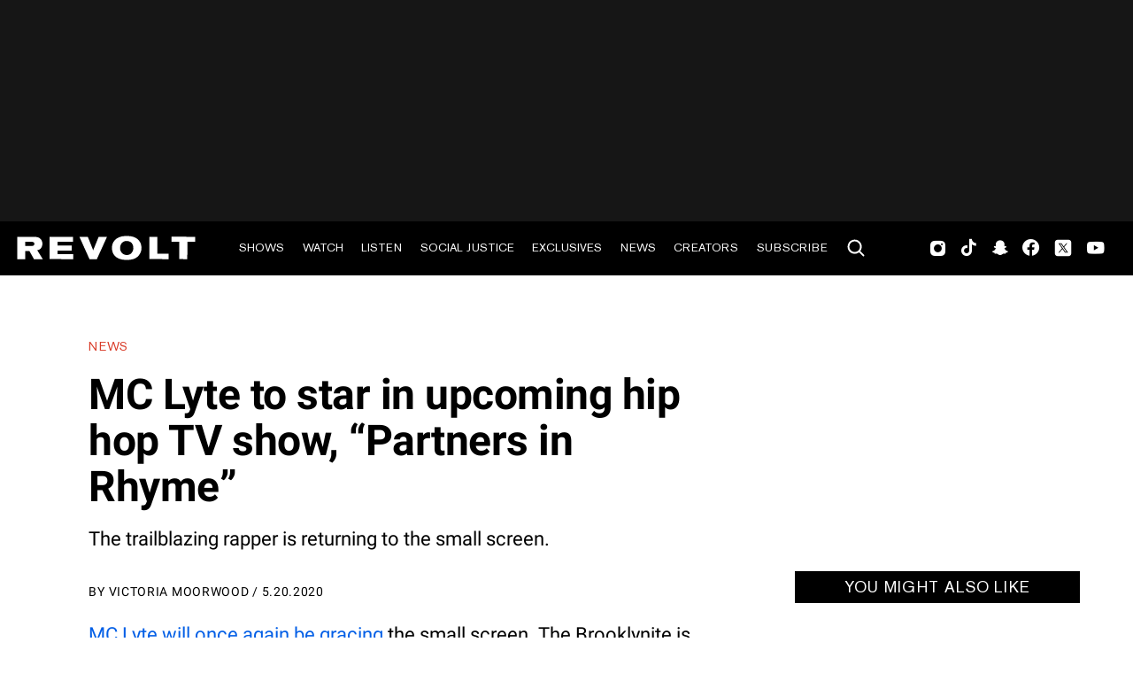

--- FILE ---
content_type: text/html; charset=utf-8
request_url: https://www.revolt.tv/article/2020-05-20/76364/mc-lyte-to-star-in-upcoming-hip-hop-tv-show-partners-in-rhyme
body_size: 2111
content:
<!DOCTYPE html>
<html>
  <head>
    <title>MC Lyte to star in upcoming hip hop TV show, “Partners in Rhyme”</title>
    <link rel="canonical" href="https://www.revolt.tv/article/2020-05-20/76364/mc-lyte-to-star-in-upcoming-hip-hop-tv-show-partners-in-rhyme">
    <meta name="description" content="The trailblazing rapper is returning to the small screen.">
    <meta property="og:title" content="MC Lyte to star in upcoming hip hop TV show, “Partners in Rhyme”">
    <meta property="og:description" content="The trailblazing rapper is returning to the small screen.">
    <meta property="og:url" content="https://www.revolt.tv/article/2020-05-20/76364/mc-lyte-to-star-in-upcoming-hip-hop-tv-show-partners-in-rhyme">
    <meta property="og:image" content="./media_1f581fa8b0d6505d4641103ff349c537fe75aedcc.jpeg?width=750&#x26;format=jpeg&#x26;optimize=medium">
    <meta property="og:image:secure_url" content="https://www.revolt.tv/article/2020-05-20/76364/media_1f581fa8b0d6505d4641103ff349c537fe75aedcc.jpeg?width=1200&#x26;format=pjpg&#x26;optimize=medium#width=1200&#x26;height=800">
    <meta property="article:tag" content="Rap">
    <meta name="twitter:card" content="summary_large_image">
    <meta name="twitter:title" content="MC Lyte to star in upcoming hip hop TV show, “Partners in Rhyme”">
    <meta name="twitter:description" content="The trailblazing rapper is returning to the small screen.">
    <meta name="twitter:image" content="./media_1f581fa8b0d6505d4641103ff349c537fe75aedcc.jpeg?width=750&#x26;format=jpeg&#x26;optimize=medium">
    <meta property="og:locale" content="en_US">
    <meta property="og:site_name" content="REVOLT">
    <meta property="og:type" content="article">
    <meta name="robots" content="index, follow">
    <meta name="template" content="article">
    <meta name="main-title" content="MC Lyte to star in upcoming hip hop TV show, “Partners in Rhyme”">
    <meta name="dek" content="The trailblazing rapper is returning to the small screen.">
    <meta name="categories" content="News">
    <meta name="author" content="Victoria Moorwood">
    <meta name="published_on" content="2020-05-20 15:00:00">
    <meta name="viewport" content="width=device-width, initial-scale=1">
    <link rel="stylesheet" type="text/css" href="https://htlbid.com/v3/revolt.tv/htlbid.css">
    <script src="/scripts/lib-franklin.js" type="module"></script>
    <script src="/scripts/utils.js" type="module"></script>
    <script src="/scripts/dom-helpers.js" type="module"></script>
    <script src="/components/label-list.js" type="module"></script>
    <script src="/scripts/scripts.js" type="module"></script>
    <script src="/scripts/opensearch-query-builder.js" type="module" async></script>
    <link rel="stylesheet" href="/styles/styles.css">
    <link rel="icon" href="/icons/revolt-r-logo-32x32.png" sizes="32x32">
    <link rel="icon" href="/icons/revolt-r-logo-192x192.png" sizes="192x192">
    <link rel="apple-touch-icon" href="/icons/revolt-r-logo-180x180.png">
    <meta name="msapplication-TileImage" content="/icons/revolt-r-logo-270x270.png">
    <meta name="viewport" content="height=device-height, width=device-width, initial-scale=1.0, minimum-scale=1.0, target-densitydpi=device-dpi"><!-- Google tag (gtag.js) -->
    <script async src="https://www.googletagmanager.com/gtag/js?id=G-1TTCGEWPDD"></script>
    <script>
  window.dataLayer = window.dataLayer || [];
  function gtag(){dataLayer.push(arguments);}
  gtag('js', new Date());

  gtag('config', 'G-1TTCGEWPDD');
</script>
  </head>
  <body>
    <header></header>
    <main>
      <div>
        <p><a href="/2019/8/11/20839363/11-pioneering-hip-hop-acts-whose-contributions-to-the-culture-demand-respect">MC Lyte will once again be gracing</a> the small screen. The Brooklynite is teaming up with Urban Movie Channel for a new scripted series called “Partners in Rhyme.” According to Deadline, the show will be executive produced by Bentley Kyle Evans, who helmed series like “Martin” and “The Jamie Foxx Show.”</p>
        <p>“Partners in Rhyme” is set to center around a female high school rapper, social media star and foster child who’s aiming to be hip hop’s next big thing. Lyte will star in the series as a <a href="/2019/2/18/20824057/9-iconic-black-music-executives-in-hip-hop">label executive who helps the young rapper navigate the music industry</a>. The half-hour episodes will be aired though AMC Networks’ streaming service.</p>
        <p>“It’s an honor to be in business with UMC for ‘Partners in Rhyme,’ Lyte said in a press release. <em>“</em> Teaming up with Bentley Evans and Harvest Studios made the creative process an amazing journey. I’m even more excited that my production company, Sunni Gyrl, led by Lynn Richardson, who also serves as Executive Producer, has planted its feet in the production world. I’m excited to <a href="/2020/5/18/21262824/7-tv-shows-that-quarantine">see all of the casting submissions and find our co-star</a>.”</p>
        <p>The <a href="/news/2020/5/14/21259123/questlove-black-thought-universal-tv">series’ co-star will be selected through a nationwide</a> “Shoot Your Shot” casting call in a combined effort with the American Black Film Festival. Five finalists will reportedly perform at the festival later this year, where a winner will be chosen to star alongside Lyte.</p>
        <p>“The UMC team has gone into this year determined to test new waters in content, connecting with our consumers, and even sourcing new talent for our original productions,” UMC Chief Content Officer Brett Dismuke said in the release. “The opportunity to pair an industry legend like MC Lyte with up-and-coming talent we’ve yet to discover is the exact principle on which both UMC and ABFF were founded. This partnership is the perfect springboard to launch this exciting new project from Bentley Kyle Evans.”</p>
        <p>“Partners in Rhyme” is set to premiere at the American Black Film Festival in 2021, ahead of its UMC debut. In recent years, Lyte <a href="/2019/3/23/20825137/fat-joe-joins-the-cast-of-new-york-undercover-reboot">has acted in TV shows “New York Undercover,”</a> “Power,” “Queen of the South” and “S.W.A.T.”</p>
      </div>
    </main>
    <footer></footer>
  </body>
</html>
